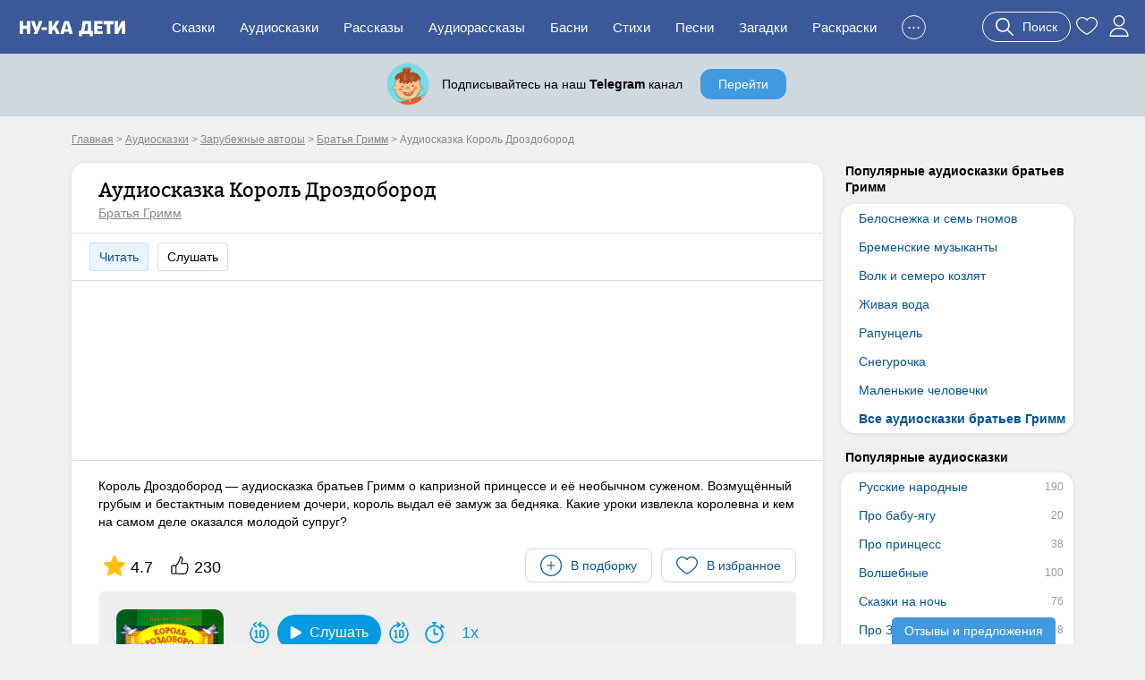

--- FILE ---
content_type: text/html; charset=UTF-8
request_url: https://nukadeti.ru/audioskazki/grimm_korol_drozdoborod
body_size: 14445
content:
<!DOCTYPE html><html lang="ru"><head><title>Аудио сказка Король Дроздобород - Братья Гримм - слушать онлайн бесплатно, скачать</title><meta charset="utf-8" /><link rel="shortcut icon" href="/content/images/icons/favicon.ico" type="image/x-icon" /><meta name="viewport" content="width=device-width, initial-scale=1" /><link rel="stylesheet" type="text/css" href="/content/css/static/884e902898390879b43ad817e9abc84b.css" /><script type="text/javascript" src="//ajax.googleapis.com/ajax/libs/jquery/2.1.3/jquery.min.js"></script><script type="text/javascript" src="/content/js/static/6df66cffad5a716bb41250795844ce47.js"></script><script type="text/javascript" src="/content/js/plugins/jquery.fancybox.min.js"></script>
<link rel="stylesheet" type="text/css" href="/content/css/static/09afac9f419d4927021808ecf36bcfb6.css" /><script type="text/javascript" src="/content/js/static/b904d57112a69b7812e24407aa789039.js"></script>                <script async src="https://yandex.ru/ads/system/header-bidding.js"></script>
                <script>
                    var adfoxBiddersMap = {
                        "myTarget": "3291317",
                        "buzzoola": "3291255",
                        "betweenDigital": "3291822",
                        "sape": "3291397",
                        "adriver": "3318080",
                      //  "hybrid": "3338972",
                        "mediasniper": "3346555"
                    };
                    if (window.innerWidth <= 760) {
                        var adUnits = [{"code":"ya-hor1","bids":[{"bidder":"myTarget","params":{"placementId":"1793334"}},{"bidder":"buzzoola","params":{"placementId":"1289452"}},{"bidder":"sape","params":{"placementId":"934370"}},{"bidder":"betweenDigital","params":{"placementId":"4833316"}},{"bidder":"adriver","params":{"placementId":"186:nukadetiru_300x250_m_up"}},{"bidder":"mediasniper","params":{"placementId":"31418"}}],"sizes":[[300,250],[300,300],[300,320],[250,250]]}];
                    } else {
                        var adUnits = [{"code":"ya-hor1","bids":[{"bidder":"myTarget","params":{"placementId":"1793332"}},{"bidder":"buzzoola","params":{"placementId":"1289451"}},{"bidder":"sape","params":{"placementId":"934369"}},{"bidder":"betweenDigital","params":{"placementId":"4834009"}},{"bidder":"adriver","params":{"placementId":"186:nukadetiru_728x90_d_up"}},{"bidder":"mediasniper","params":{"placementId":"31417"}}],"sizes":[[820,180],[800,180],[800,100],[728,90],[640,180],[640,100],[600,150],[468,60]]},{"code":"adfx1","bids":[{"bidder":"myTarget","params":{"placementId":"1833614"}},{"bidder":"buzzoola","params":{"placementId":"1289237"}},{"bidder":"sape","params":{"placementId":"933998"}},{"bidder":"betweenDigital","params":{"placementId":"4834010"}},{"bidder":"adriver","params":{"placementId":"186:nukadetiru_300x600_right"}},{"bidder":"mediasniper","params":{"placementId":"31423"}}],"sizes":[[300,600],[300,300],[260,600],[260,300],[240,600],[240,400]]}];
                    }

                    for(var i in adUnits) {
                        if(adUnits[i].rules) {
                            for(j in adUnits[i].rules) {
                                for(k in adUnits[i].sizes) {
                                    if(adUnits[i].sizes[k][0] == adUnits[i].rules[j].width) {
                                        if(!(window.innerWidth > adUnits[i].rules[j].separateWidth)) {
                                            adUnits[i].sizes[k][0] = Math.floor(eval(adUnits[i].rules[j].rule))
                                        }
                                    }
                                }
                            }
                        }
                        for(var l in adUnits[i].bids) {
                            if(adUnits[i].bids[l].bidder == 'adriver') {
                                adUnits[i].bids[l].params.additional = {ext : {query: "cid=" + localStorage.getItem('adrcid')}};
                            }
                            else if(adUnits[i].bids[l].bidder == 'buzzoola') {
                                adUnits[i].bids[l].params.additional = {
                                    fpuids: (function () {
                                        try {
                                            return window.Buzzoola.User.getAllData();
                                        } catch (ex) {
                                            return {};
                                        }
                                    })()
                                }
                            }
                        }
                    }

                    var userTimeout = 1000;
                    window.YaHeaderBiddingSettings = {
                        biddersMap: adfoxBiddersMap,
                        adUnits: adUnits,
                        timeout: userTimeout,
                    };
                </script>
                <script src="https://content.adriver.ru/AdRiverFPS.js"></script>
                <script src="https://tube.buzzoola.com/js/lib/buzzoola_ext.js"></script>
                                    <script>
                        window.Ya || (window.Ya = {});
                        window.yaContextCb = window.yaContextCb || [];
                        window.Ya.adfoxCode || (window.Ya.adfoxCode = {});
                        window.Ya.adfoxCode.hbCallbacks || (window.Ya.adfoxCode.hbCallbacks = []);
                    </script>
                                    <script src="https://yandex.ru/ads/system/context.js" async></script>
                </head><body class="one-tale audio"><div class="all"><div id="header"><div class="menu-wrap"><div class="menu-back"><div class="menu-inner container-full"><div class="logo-wrap"><noindex><div class="m-menu"><div class="menu-handler"><i></i></div></div></noindex><a href="/" class="logo"><img src="/content/images/logo-m.svg"></a></div><ul class="menu"><li><a href="/skazki">Сказки</a></li><li><a href="/audioskazki">Аудиосказки</a></li><li><a href="/rasskazy">Рассказы</a></li><li><a href="/audioskazki/rasskazy">Аудиорассказы</a></li><li class="last-8"><a href="/basni">Басни</a></li><li class="last-7"><a href="/stihi">Стихи</a></li><li class="last-6"><a href="/pesni">Песни</a></li><li class="last-5"><a href="/zagadki">Загадки</a></li><li class="last-4"><a href="/raskraski">Раскраски</a></li><li class="last-3"><a href="/blog">Блог</a></li><li class="last-2"><a href="/multiki">Мультики</a></li><li class="add-sr last-1"><a href="#"><span>+</span>Добавить</a></li><li class="hide-btn"><a href="#">...</a></li></ul><div class="u-acts"><a href="#" class="search-a search-act"><svg width="20" height="20"><use xlink:href="#search"></use></svg><span>Поиск</span></a><a href="/collection"><svg width="24" height="24"><use xlink:href="#to_like"></use></svg></a><a href="/auth" class="elem prof auth-btn"><svg width="24" height="24"><use xlink:href="#user"></use></svg></a></div></div></div></div></div><div id="crumbs" itemscope itemtype="http://schema.org/BreadcrumbList" class="container"><noindex><span itemscope itemprop="itemListElement" itemtype="http://schema.org/ListItem"><a itemprop="item" rel="nofollow" class="crumb" href="/"><span itemprop="name">Главная</span><meta itemprop="position" content="1"></a></span></noindex> > <span itemscope itemprop="itemListElement" itemtype="http://schema.org/ListItem"><a itemprop="item" class="crumb" href="/audioskazki"><span itemprop="name">Аудиосказки</span><meta itemprop="position" content="2"></a></span> > <span itemscope itemprop="itemListElement" itemtype="http://schema.org/ListItem"><a itemprop="item" class="crumb" href="/audioskazki/zarubezhnye-avtory"><span itemprop="name">Зарубежные авторы</span><meta itemprop="position" content="3"></a></span> > <span itemscope itemprop="itemListElement" itemtype="http://schema.org/ListItem"><a itemprop="item" class="crumb" href="/audioskazki/bratya-grimm"><span itemprop="name">Братья Гримм</span><meta itemprop="position" content="4"></a></span> > <noindex><span class="crumb">Аудиосказка Король Дроздобород</span></noindex></div><div class="two-cols container"><div class="l-col m-cont"><div class="big std st-bl tale-box"><div class="hdr with-a"><h1>Аудиосказка Король Дроздобород</h1><a href="/audioskazki/bratya-grimm" class="aut">Братья Гримм</a></div><div class="tale-submenu std-submenu"><a href="/skazki/grimm_korol_drozdoborod" class="lsp">Читать</a><span class="lsp">Слушать</span></div><div class="cnt adv-hor"><div class="ad-block ya horiz"><div id="ya-hor1" class="ya-hor1"></div><script>
 function create(t, o, e) {
     window.yaContextCb.push(()=>{
         Ya.adfoxCode.createAdaptive({
                ownerId: 1489631,
                containerId: 'ya-hor1',
                params: t
            }, o, e);
        });
     }
     function createM() {
         create({
                pp: 'g',
                ps: 'grpf',
                p2: 'jklv'
            }, ['tablet', 'phone'], {
                tabletWidth: 760,
            phoneWidth: 480,
            isAutoReloads: true
        });
     }
     function createD() {
          create({
                pp: 'g',
                ps: 'grpf',
                p2: 'jklb'
            }, ['desktop'], {
                tabletWidth: 760,
            isAutoReloads: true
        });
     }
     if (window.innerWidth <= 760) {
         createM();
        // createD();
     }
     else {
         createD();
        // createM();
     }
</script></div></div><div class="cnt main"><div class="tale-desc">Король Дроздобород — аудиосказка братьев Гримм о капризной принцессе и её необычном суженом. Возмущённый грубым и бестактным поведением дочери, король выдал её замуж за бедняка. Какие уроки извлекла королевна и кем на самом деле оказался молодой супруг?</div><noindex><div class="top-acts"><div class="rat itm"><svg width="24" height="24"><use xlink:href="#r_star"></use></svg><span>4.7</span></div><div class="thumbs itm"><svg width="20" height="20"><use xlink:href="#thumb-up"></use></svg><span>230</span></div><div class="btns-wr"><div class="l-wr"><a href="#" class="to-list sim-btn" data-eid="1218" data-us="0"><svg width="24" height="24"><use xlink:href="#add-in-list"></use></svg><span>В подборку</span></a></div><div class="f-wr"><a href="#" class="to-like like sim-btn" data-eid="1218" data-type="atale" data-page="simple"><svg width="24" height="24"><use xlink:href="#to_like"></use></svg><span>В избранное</span></a></div></div></div></noindex><div class="player-wrap"><div id="jquery_jplayer_1" class="jp-jplayer" data-files='[{"mp3":"korol_drozdoborod.mp3","title":"Король Дроздобород (вариант 1)","duration":"14:43","h":"c803be50b749fdf68832b6bc92a437ef","i":"139","ei":"1218","t":1,"cmd":"","cmd_inf":"","cmd_time":"","cmd_type":"","ip":false},{"mp3":"grimm_korol_drozdoborod-1.mp3","title":"Король Дроздобород (вариант 2)","duration":"17:12","h":"ff2a84550ae84875618bbc21e289c063","i":"5439","ei":"1218","t":1,"cmd":"","cmd_inf":"","cmd_time":"","cmd_type":"","ip":false}]' data-vers='{"138":{"name":"Вариант 1","ID_reader":null,"ID_version":"138","arrIds":["139"]},"139":{"name":"Вариант 2","ID_reader":null,"ID_version":"139","arrIds":["5439"]}}' data-plurl="/playlist" data-etid="1" data-eid="1"></div><div id="jp_container_1" class="jp-audio nd img-prev" role="application" aria-label="media player"><div class="jp-type-single"><div class="plr-img"><img src="/content/images/static/tale400x400/1218_249.jpg" alt="Король Дроздобород"></div><div class="jp-gui jp-interface"><div class="jp-controls-holder"><div class="jp-controls"><div class="play-btns-wrap"><button class="jp-prev-step"><svg width="24" height="24"><use xlink:href="#rewind-prev"></use></svg></button><button class="jp-play" role="button"><svg width="14" height="14"><use xlink:href="#pl_play"></use></svg><span>Слушать</span></button><button class="jp-pause" role="button" style="display: none;"><svg width="14" height="14"><use xlink:href="#pl_pause"></use></svg><span>Слушать</span></button><button class="jp-next-step"><svg width="24" height="24"><use xlink:href="#rewind-next"></use></svg></button><button class="jp-timer"><svg width="24" height="24"><use xlink:href="#timer"></use></svg><span class="value"></span></button><div class="jp-rate"><span class="value">1x</span></div></div><div class="jp-volume-controls"><button class="jp-mute" role="button"></button><div class="jp-volume-bar"><div class="jp-volume-bar-value"></div></div><button class="jp-volume-max" role="button"></button></div></div><div class="jp-progress"><div class="jp-seek-bar"><div class="jp-play-bar"></div></div></div></div><div class="jp-current-time" role="timer" aria-label="time">&nbsp;</div><div class="jp-duration" role="timer" aria-label="duration">&nbsp;</div><div class="jp-toggles"><button class="jp-repeat" role="button">repeat</button></div></div><div class="clear"></div></div><div class="jp-playlist"><ul><li></li></ul></div><div class="jp-no-solution"></div></div></div><div class="clear"></div><div class="tale-images"><a class="t-img" href="/content/images/essence/tale/1218/4415.jpg" data-fancybox="images" target="_blank"><img src="/content/images/static/tale_img_h120x120/1218_4415.jpg"></a><a class="t-img" href="/content/images/essence/tale/1218/4416.jpg" data-fancybox="images" target="_blank"><img src="/content/images/static/tale_img_h120x120/1218_4416.jpg"></a><a class="t-img" href="/content/images/essence/tale/1218/4417.jpg" data-fancybox="images" target="_blank"><img src="/content/images/static/tale_img_h120x120/1218_4417.jpg"></a><a class="t-img" href="/content/images/essence/tale/1218/4418.jpg" data-fancybox="images" target="_blank"><img data-src="/content/images/static/tale_img_h120x120/1218_4418.jpg" class="lazy"></a><a class="t-img" href="/content/images/essence/tale/1218/4419.jpg" data-fancybox="images" target="_blank"><img data-src="/content/images/static/tale_img_h120x120/1218_4419.jpg" class="lazy"></a><a class="t-img" href="/content/images/essence/tale/1218/4420.jpg" data-fancybox="images" target="_blank"><img data-src="/content/images/static/tale_img_h120x120/1218_4420.jpg" class="lazy"></a><a class="t-img" href="/content/images/essence/tale/1218/4421.jpg" data-fancybox="images" target="_blank"><img data-src="/content/images/static/tale_img_h120x120/1218_4421.jpg" class="lazy"></a><a class="t-img" href="/content/images/essence/tale/1218/4422.jpg" data-fancybox="images" target="_blank"><img data-src="/content/images/static/tale_img_h120x120/1218_4422.jpg" class="lazy"></a><a class="t-img" href="/content/images/essence/tale/1218/4423.jpg" data-fancybox="images" target="_blank"><img data-src="/content/images/static/tale_img_h120x120/1218_4423.jpg" class="lazy"></a><div class="clear"></div></div><noindex><div class="socials"><span class="share-word">Поделиться:</span><script type="text/javascript" src="//yastatic.net/es5-shims/0.0.2/es5-shims.min.js" charset="utf-8"></script>
					<script type="text/javascript" src="//yastatic.net/share2/share.js" charset="utf-8"></script>
					<div class="ya-share2" data-services="vkontakte,facebook,odnoklassniki,moimir,gplus,twitter"></div></div></noindex></div><div class="essence-acts"><div class="thumbs" data-eid="1218" data-etype="atale"><a href="#" class="thumb-up"><span class="elm elm-thumb-up"></span><span class="thumb-cnt">230</span></a><a href="#" class="thumb-down"><span class="elm elm-thumb-down"></span><span class="thumb-cnt">31</span></a></div><div class="r-acts"><a href="#" class="to-like like sim-btn" data-eid="1218" data-type="atale" data-page="simple"><svg width="24" height="24"><use xlink:href="#to_like"></use></svg><span>В избранное</span></a></div><div class="clear"></div></div></div><div class="st-bl essence-rating"><div class="main-box"><div class="helper">Оцените, пожалуйста, это произведение. Помогите другим читателям найти лучшие сказки.</div><div class="stars-wrap"><div class="stars-patt"></div><div class="stars-val"></div><div class="tra"><span></span><span></span><span></span><span></span><span></span></div></div><div class="actions"><span class="s-btn s-btn-green save" data-id="1218" data-type="atale">Сохранить</span><span class="s-btn s-btn-gray cancel">Отмена</span></div></div></div><div class="ess-cats"><h3>Категории сказки:</h3><a href="/audioskazki/bratya-grimm" class="b-link">Братья Гримм</a><a href="/audioskazki/volshebnye" class="b-link">Волшебные</a><a href="/audioskazki/dlya-detej-7-let" class="b-link">Для детей 7 лет</a><a href="/audioskazki/dlya-detej-8-let" class="b-link">Для детей 8 лет</a><a href="/audioskazki/pro-princess" class="b-link">Про принцесс</a></div><div class="essence-rating-card"><div class="rating-card st-bl"><h3>Рейтинг сказки</h3><div class="box"><div class="score">4.71</div><div class="stars-wrap"><div class="stars-patt"></div><div class="stars-val" style="width:94.2%;"></div><div class="p-count">Оценок: 158</div></div></div><div class="box bars"><div class="b-score v5"><span class="b-label">5</span><span class="b-container"><span class="b-value">138</span><div class="bar" style="width:100%;"></div></span></div><div class="b-score v4"><span class="b-label">4</span><span class="b-container"><span class="b-value">8</span><div class="bar" style="width:6%;"></div></span></div><div class="b-score v3"><span class="b-label">3</span><span class="b-container"><span class="b-value">4</span><div class="bar" style="width:3%;"></div></span></div><div class="b-score v2"><span class="b-label">2</span><span class="b-container"><span class="b-value">2</span><div class="bar" style="width:1%;"></div></span></div><div class="b-score v1"><span class="b-label">1</span><span class="b-container"><span class="b-value">6</span><div class="bar" style="width:4%;"></div></span></div></div><div class="clear"></div></div></div><div class="similar-tales similar-items"><div class="b-title">Похожие аудиосказки</div><a href="/audioskazki/grimm_babushka_metelica" class="item st-bl"><img data-src="/content/images/static/tale200x200/1217_295.jpg" width="200" height="200" class="lazy"><span>Бабушка Метелица</span><span class="tcat">Братья Гримм</span><span class="tdur">9:19</span></a><a href="/audioskazki/svadba-gospozhi-lisicy" class="item st-bl"><img data-src="/content/images/static/tale200x200/1216_13560.jpg" width="200" height="200" class="lazy"><span>Свадьба госпожи лисицы</span><span class="tcat">Братья Гримм</span><span class="tdur">5:34</span></a><a href="/audioskazki/grimm-lis-i-gusi" class="item st-bl"><img data-src="/content/images/static/tale200x200/1213_6870.jpg" width="200" height="200" class="lazy"><span>Лис и гуси</span><span class="tcat">Братья Гримм</span><span class="tdur">2:26</span></a><a href="/audioskazki/grimm-zheleznyj-gans" class="item st-bl"><img data-src="/content/images/static/tale200x200/1209_633.jpg" width="200" height="200" class="lazy"><span>Железный Ганс</span><span class="tcat">Братья Гримм</span><span class="tdur">5:01</span></a><div class="clear"></div><div class="show-more-wrap"><a href="#" class="blue-bt show-more-similar" data-t="85" data-type="atale" data-p="1" data-id="1218" data-ids="1217,1216,1213,1209">Еще аудиосказки</a></div><div class="all-category-link"><a href="/audioskazki/bratya-grimm" class="gray-bt r-arrow">Все аудиосказки братьев Гримм</a></div></div><div class="comments st-bl" data-id="1218" data-eid="1" data-type="audio_tale"><h3 class="title">Комментарии</h3><div class="comments-content"><div class="comments-list"><noindex><div class="nocomment">Комментариев пока нет. Будьте первыми!</div></noindex></div><a href="#" class="s-btn s-btn-green add-comment">Оставить комментарий</a></div></div></div><div class="r-col r-cont"><div class="r-menu lh"><h4>Популярные аудиосказки братьев Гримм</h4><div class="r-menu-item st-bl"><ul><li><a href="/audioskazki/bratya_grimm_belosnezhka_i_sem_gnomov">Белоснежка и семь гномов</a></li><li><a href="/audioskazki/bratya_grimm_bremenskie_muzykanty">Бременские музыканты</a></li><li><a href="/audioskazki/bratya_grimm_volk_i_semero_kozlyat">Волк и семеро козлят</a></li><li><a href="/audioskazki/bratya_grimm_zhivaya_voda">Живая вода</a></li><li><a href="/audioskazki/bratya_grimm_rapuncel">Рапунцель</a></li><li><a href="/audioskazki/grimm-snegurochka">Снегурочка</a></li><li><a href="/audioskazki/grimm-malenkie-chelovechki">Маленькие человечки</a></li><li class="bld"><a href="/audioskazki/bratya-grimm">Все аудиосказки братьев Гримм</a></li></ul></div></div><div class="r-menu am"><h4>Популярные аудиосказки</h4><div class="r-menu-item st-bl"><ul><li><a href="/audioskazki/russkie-narodnye" data-am="190">Русские народные</a></li><li><a href="/audioskazki/pro-babu-yagu" data-am="20">Про бабу-ягу</a></li><li><a href="/audioskazki/pro-princess" data-am="38">Про принцесс</a></li><li><a href="/audioskazki/volshebnye" data-am="100">Волшебные</a></li><li><a href="/audioskazki/na-noch" data-am="76">Сказки на ночь</a></li><li><a href="/audioskazki/skazki-pro-zmeya-gorynycha" data-am="8">Про Змея Горыныча</a></li><li><a href="/audioskazki/audioskazki-luntik-i-ego-druzya" data-am="3">Аудиосказки про Лунтика</a></li><li><a href="/audioskazki/pro-zhivotnykh" data-am="329">Про животных</a></li><li><a href="/audioskazki/pro-zajcev" data-am="47">Про зайцев</a></li><li><a href="/audioskazki/pro-kotov" data-am="47">Про котов</a></li><li><a href="/audioskazki/pro-lisu" data-am="57">Про лису</a></li><li><a href="/audioskazki/audioskazki-pro-bogatyrej" data-am="19">Про богатырей</a></li><li><a href="/audioskazki/russkie-byliny" data-am="17">Русские былины</a></li><li><a href="/audioskazki/korotkie" data-am="172">Короткие</a></li><li><a href="/audioskazki/dlinnye" data-am="48">Длинные</a></li><li><a href="/audioskazki/vostochnye" data-am="17">Восточные</a></li></ul></div></div><div class="r-menu am"><h4>Аудиосказки по авторам</h4><div class="r-menu-item st-bl"><ul><li><a href="/audioskazki/pushkin" data-am="11">Александр Пушкин</a></li><li><a href="/audioskazki/andersen" data-am="50">Ганс Христиан Андерсен</a></li><li class="active"><a href="/audioskazki/bratya-grimm" data-am="86">Братья Гримм</a></li><li><a href="/audioskazki/sharl-perro" data-am="12">Шарль Перро</a></li><li><a href="/audioskazki/kornej-chukovskij" data-am="30">Корней Чуковский</a></li><li><a href="/audioskazki/vladimir-suteev" data-am="31">Владимир Сутеев</a></li><li><a href="/audioskazki/samuil-marshak" data-am="48">Самуил Маршак</a></li><li><a href="/audioskazki/mamin-sibiryak" data-am="15">Мамин-Сибиряк</a></li><li><a href="/audioskazki/pavel-bazhov" data-am="29">Павел Бажов</a></li><li><a href="/audioskazki/audiorasskazy-vitaliya-bianki" data-am="53">Виталий Бианки</a></li></ul></div></div><div class="r-menu am"><h4>Аудиосказки по возрасту</h4><div class="r-menu-item st-bl"><ul><li><a href="/audioskazki/audioskazki-dlya-samykh-malenkikh" data-am="50">Для малышей</a></li><li><a href="/audioskazki/dlya-detej-3-let" data-am="57">Для детей 3 лет</a></li><li><a href="/audioskazki/dlya-detej-4-let" data-am="129">Для детей 4 лет</a></li><li><a href="/audioskazki/dlya-detej-5-let" data-am="177">Для детей 5 лет</a></li><li><a href="/audioskazki/dlya-detej-6-let" data-am="210">Для детей 6 лет</a></li><li><a href="/audioskazki/dlya-detej-7-let" data-am="181">Для детей 7 лет</a></li><li><a href="/audioskazki/dlya-detej-8-let" data-am="146">Для детей 8 лет</a></li><li><a href="/audioskazki/dlya-detej-9-let" data-am="124">Для детей 9 лет</a></li><li><a href="/audioskazki/dlya-detej-10-let" data-am="75">Для детей 10 лет</a></li></ul></div></div><div class="ad-block ya fixed yan"><div id="adfx1"></div><script>
                window.yaContextCb.push(()=>{
                    Ya.adfoxCode.create({
                      ownerId: 1489631,
                       containerId: "adfx1",
                      params: {
                        pp: 'g',
                        ps: 'grpf',
                        p2: 'jklf'
                      }
                    });
                  });
            </script></div></div><div class="clear"></div></div><div id="footer-height"></div></div><div id="footer" class="footer"><div class="container"><div class="links"><div><a href="/skazki" rel="nofollow">Сказки</a><a href="/audioskazki" rel="nofollow">Аудиосказки</a><a href="/pesni" rel="nofollow">Песни</a><a href="/zagadki" rel="nofollow">Загадки</a><a href="/raskraski" rel="nofollow">Раскраски</a><a href="/risovanie">Рисование</a><a href="/poslovicy">Пословицы</a><a href="/blog">Блог</a><a href="/multiki">Мультфильмы</a><a href="/zadaniya">Задания</a></div><div><a href="/chitatelskij-dnevnik">Читательский дневник</a><a href="/personazhy">Персонажи сказок</a><a href="/advert" rel="nofollow" class="bo">Реклама</a><a href="/prav" rel="nofollow" class="bo">Правообладателям</a><a href="/feedback" rel="nofollow" class="bo">Контакты</a><a href="/agreement" rel="nofollow" class="bo">Пользовательское соглашение</a></div></div><div class="counts"><a href="https://www.youtube.com/channel/UCbF343PhP8vb5Y7JNlGqbGQ" target="_blank" class="yt-link"><span></span></a><a href="https://t.me/nukadeti" target="_blank" class="tg-link"><span></span></a><a href="http://instagram.com/nukadeti" target="_blank" class="inst-link"><span></span></a><a href="https://vk.com/nukadeti" target="_blank" class="vk-link"><span></span></a><div class="clear"></div></div><div class="copyright clear">© 2026 Ну-ка дети</div></div></div><div class="su-btn review">Отзывы и предложения</div><svg aria-hidden="true" style="display:none;" version="1.1" xmlns="http://www.w3.org/2000/svg" xmlns:xlink="http://www.w3.org/1999/xlink"><defs><symbol id="pl_play" viewBox="0 0 163.861 163.861"><path d="M34.857 3.613C20.084-4.861 8.107 2.081 8.107 19.106v125.637c0 17.042 11.977 23.975 26.75 15.509L144.67 97.275c14.778-8.477 14.778-22.211 0-30.686L34.857 3.613z" fill="#ffffff" /></symbol><symbol id="pl_pause" viewBox="0 0 47.607 47.607"><path d="M17.991 40.976a6.631 6.631 0 0 1-13.262 0V6.631a6.631 6.631 0 0 1 13.262 0v34.345zM42.877 40.976a6.631 6.631 0 0 1-13.262 0V6.631a6.631 6.631 0 0 1 13.262 0v34.345z" fill="#ffffff" /></symbol><symbol id="pl_stop" viewBox="0 0 24 24"><path d="M6 3.25A2.75 2.75 0 0 0 3.25 6v12A2.75 2.75 0 0 0 6 20.75h12A2.75 2.75 0 0 0 20.75 18V6A2.75 2.75 0 0 0 18 3.25z" fill="#ffffff" /></symbol><symbol id="rewind-prev" viewBox="0 0 52 58"><path d="m28.283 6.106 3.017-2.587c.8056088-.72612784.8856677-1.96203267.180472-2.78602675s-1.9386364-.93577153-2.780472-.25197325l-7 6c-.4436324.37996855-.6989854.93488888-.6989854 1.519s.255353 1.13903145.6989854 1.519l7 6c.5398529.4865913 1.3011827.6420254 1.9885682.4059887.6873856-.2360366 1.1926248-.8263892 1.3196681-1.5419814.1270434-.7155922-.1441072-1.4437818-.7082363-1.9020073l-2.711-2.323c11.7323859 1.3903499 20.2718899 11.7991628 19.3428789 23.5770612s-10.9948012 20.7191725-22.8000785 20.2529307c-11.8052772-.4662418-21.13455516-10.1735116-21.1318004-21.9879919-.01849603-4.9496865 1.6502081-9.7579247 4.731-13.632.45388963-.5596288.57165908-1.3201496.30829027-1.9908486-.26336882-.6706989-.86715671-1.1478799-1.580562-1.2491376-.7134053-.1012576-1.42612908.1890635-1.86572827.7599862-3.64164256 4.5787427-5.61438283 10.2617019-5.593 16.112-.00301472 14.0634471 11.1770636 25.5801923 25.2344129 25.9942995 14.0573493.4141071 25.895982-10.4245435 26.7208276-24.4637808.8248457-14.0392373-9.6631139-26.18963951-23.6722405-27.4245187z" fill="currentColor" /><path d="m15.7 15.519c.5398529.4865913 1.3011827.6420254 1.9885682.4059887.6873856-.2360366 1.1926248-.8263892 1.3196681-1.5419814.1270434-.7155922-.1441072-1.4437818-.7082363-1.9020073l-5.227-4.481 5.227-4.481c.8056088-.72612784.8856677-1.96203267.180472-2.78602675s-1.9386364-.93577153-2.780472-.25197325l-7 6c-.4436324.37996855-.6989854.93488888-.6989854 1.519s.255353 1.13903145.6989854 1.519z" fill="currentColor" /><path d="m34 44c2.7614237 0 5-2.2385763 5-5v-13c0-2.7614237-2.2385763-5-5-5h-3c-2.7614237 0-5 2.2385763-5 5v13c0 2.7614237 2.2385763 5 5 5zm-4-5v-13c0-.5522847.4477153-1 1-1h3c.5522847 0 1 .4477153 1 1v13c0 .5522847-.4477153 1-1 1h-3c-.5522847 0-1-.4477153-1-1z" fill="currentColor" /><path d="m16.891 21.336-3 2c-.8950793.5999232-1.1539833 1.8011109-.5855116 2.7164878.5684717.9153768 1.7599419 1.2158463 2.6945116.6795122v13.268h-1c-1.1045695 0-2 .8954305-2 2s.8954305 2 2 2h6c1.1045695 0 2-.8954305 2-2s-.8954305-2-2-2h-1v-17c-.0001355-.7374384-.4060631-1.4149703-1.056234-1.7629549-.6501708-.3479847-1.4390817-.3099547-2.052766.0989549z" fill="currentColor" /></symbol><symbol id="rewind-next" viewBox="0 0 52 58"><path d="M46.407 15.888a2 2 0 0 0-3.138 2.48A21.771 21.771 0 0 1 48 32c.003 11.814-9.326 21.521-21.131 21.988-11.805.466-21.871-8.474-22.8-20.252-.93-11.777 7.608-22.187 19.34-23.578L20.7 12.481a2 2 0 0 0 2.6 3.038l7-6a2 2 0 0 0 0-3.038l-7-6a2 2 0 1 0-2.6 3.038l3.019 2.587C9.709 7.34-.779 19.49.045 33.529s12.662 24.88 26.72 24.465C40.823 57.581 52.003 46.064 52 32a25.733 25.733 0 0 0-5.593-16.112z" fill="currentColor" /><path d="M33.481 15.3a2 2 0 0 0 2.821.217l7-6a2 2 0 0 0 0-3.038l-7-6a2 2 0 1 0-2.6 3.038L38.927 8 33.7 12.481a2 2 0 0 0-.219 2.819zM15 40a2 2 0 1 0 0 4h6a2 2 0 1 0 0-4h-1V23a2 2 0 0 0-3.109-1.664l-3 2A2 2 0 0 0 16 26.732V40zM31 21a5 5 0 0 0-5 5v13a5 5 0 0 0 5 5h3a5 5 0 0 0 5-5V26a5 5 0 0 0-5-5zm4 5v13a1 1 0 0 1-1 1h-3a1 1 0 0 1-1-1V26a1 1 0 0 1 1-1h3a1 1 0 0 1 1 1z" fill="currentColor" /></symbol><symbol id="timer" viewBox="0 0 512 512"><path d="m479.451 112.98-53.74-53.74c-7.811-7.811-20.474-7.811-28.284 0s-7.811 20.474 0 28.284l12.728 12.728-26.102 26.102c-33.978-28.346-75.292-45.458-119.362-49.441v-36.913h18c11.046 0 20-8.954 20-20s-8.954-20-20-20h-76c-11.046 0-20 8.954-20 20s8.954 20 20 20h18v36.913c-109.724 9.916-198 102.055-198 217.087 0 120.482 97.501 218 218 218 120.482 0 218-97.501 218-218 0-51.511-17.756-100.286-50.354-139.362l26.102-26.102 12.728 12.728c7.81 7.81 20.473 7.811 28.284 0 7.81-7.81 7.81-20.473 0-28.284zm-234.76 359.02c-98.149 0-178-79.851-178-178s79.851-178 178-178 178 79.851 178 178-79.85 178-178 178zm103.923-178c0 11.046-8.954 20-20 20h-83.922c-11.046 0-20-8.954-20-20v-117.675c0-11.046 8.954-20 20-20s20 8.954 20 20v97.675h63.922c11.046 0 20 8.954 20 20z" fill="currentColor" /></symbol><symbol id="r_star" viewBox="0 -10 511.98685 511"><path d="m510.652344 185.902344c-3.351563-10.367188-12.546875-17.730469-23.425782-18.710938l-147.773437-13.417968-58.433594-136.769532c-4.308593-10.023437-14.121093-16.511718-25.023437-16.511718s-20.714844 6.488281-25.023438 16.535156l-58.433594 136.746094-147.796874 13.417968c-10.859376 1.003906-20.03125 8.34375-23.402344 18.710938-3.371094 10.367187-.257813 21.738281 7.957031 28.90625l111.699219 97.960937-32.9375 145.089844c-2.410156 10.667969 1.730468 21.695313 10.582031 28.09375 4.757813 3.4375 10.324219 5.1875 15.9375 5.1875 4.839844 0 9.640625-1.304687 13.949219-3.882813l127.46875-76.183593 127.421875 76.183593c9.324219 5.609376 21.078125 5.097657 29.910156-1.304687 8.855469-6.417969 12.992187-17.449219 10.582031-28.09375l-32.9375-145.089844 111.699219-97.941406c8.214844-7.1875 11.351563-18.539063 7.980469-28.925781zm0 0" fill="#currentColor" /></symbol><symbol id="comment" viewBox="0 0 512.003 512.003"><path d="m383.668 276c0 11.046-8.954 20-20 20h-19.334c-11.046 0-20-8.954-20-20s8.954-20 20-20h19.334c11.046 0 20 8.954 20 20zm-109-20h-136.667c-11.046 0-20 8.954-20 20s8.954 20 20 20h136.667c11.046 0 20-8.954 20-20s-8.954-20-20-20zm99.333-118h-236c-11.046 0-20 8.954-20 20s8.954 20 20 20h236c11.046 0 20-8.954 20-20s-8.954-20-20-20zm138-58v273.833c0 44.112-35.888 80-80 80h-207.549l-64.162 64.163c-30.038 30.037-81.622 8.523-81.622-33.809v-30.365c-43.501-.712-78.667-36.321-78.667-79.989v-273.833c0-44.112 35.888-80 80-80h352c44.113 0 80 35.888 80 80zm-40 0c0-22.056-17.944-40-40-40h-352c-22.056 0-40 17.944-40 40v273.833c0 22.056 17.944 40 40 40 21.321 0 38.667 17.346 38.667 38.667v31.687c0 6.919 8.43 10.432 13.337 5.525l64.553-64.553c7.304-7.303 17.014-11.325 27.342-11.325h208.102c22.056 0 40-17.944 40-40v-273.834z" fill="currentColor" /></symbol><symbol id="thumb-up" viewBox="0 0 478.2 478.2"><path d="M457.575,325.1c9.8-12.5,14.5-25.9,13.9-39.7c-0.6-15.2-7.4-27.1-13-34.4c6.5-16.2,9-41.7-12.7-61.5
		c-15.9-14.5-42.9-21-80.3-19.2c-26.3,1.2-48.3,6.1-49.2,6.3h-0.1c-5,0.9-10.3,2-15.7,3.2c-0.4-6.4,0.7-22.3,12.5-58.1
		c14-42.6,13.2-75.2-2.6-97c-16.6-22.9-43.1-24.7-50.9-24.7c-7.5,0-14.4,3.1-19.3,8.8c-11.1,12.9-9.8,36.7-8.4,47.7
		c-13.2,35.4-50.2,122.2-81.5,146.3c-0.6,0.4-1.1,0.9-1.6,1.4c-9.2,9.7-15.4,20.2-19.6,29.4c-5.9-3.2-12.6-5-19.8-5h-61
		c-23,0-41.6,18.7-41.6,41.6v162.5c0,23,18.7,41.6,41.6,41.6h61c8.9,0,17.2-2.8,24-7.6l23.5,2.8c3.6,0.5,67.6,8.6,133.3,7.3
		c11.9,0.9,23.1,1.4,33.5,1.4c17.9,0,33.5-1.4,46.5-4.2c30.6-6.5,51.5-19.5,62.1-38.6c8.1-14.6,8.1-29.1,6.8-38.3
		c19.9-18,23.4-37.9,22.7-51.9C461.275,337.1,459.475,330.2,457.575,325.1z M48.275,447.3c-8.1,0-14.6-6.6-14.6-14.6V270.1
		c0-8.1,6.6-14.6,14.6-14.6h61c8.1,0,14.6,6.6,14.6,14.6v162.5c0,8.1-6.6,14.6-14.6,14.6h-61V447.3z M431.975,313.4
		c-4.2,4.4-5,11.1-1.8,16.3c0,0.1,4.1,7.1,4.6,16.7c0.7,13.1-5.6,24.7-18.8,34.6c-4.7,3.6-6.6,9.8-4.6,15.4c0,0.1,4.3,13.3-2.7,25.8
		c-6.7,12-21.6,20.6-44.2,25.4c-18.1,3.9-42.7,4.6-72.9,2.2c-0.4,0-0.9,0-1.4,0c-64.3,1.4-129.3-7-130-7.1h-0.1l-10.1-1.2
		c0.6-2.8,0.9-5.8,0.9-8.8V270.1c0-4.3-0.7-8.5-1.9-12.4c1.8-6.7,6.8-21.6,18.6-34.3c44.9-35.6,88.8-155.7,90.7-160.9
		c0.8-2.1,1-4.4,0.6-6.7c-1.7-11.2-1.1-24.9,1.3-29c5.3,0.1,19.6,1.6,28.2,13.5c10.2,14.1,9.8,39.3-1.2,72.7
		c-16.8,50.9-18.2,77.7-4.9,89.5c6.6,5.9,15.4,6.2,21.8,3.9c6.1-1.4,11.9-2.6,17.4-3.5c0.4-0.1,0.9-0.2,1.3-0.3
		c30.7-6.7,85.7-10.8,104.8,6.6c16.2,14.8,4.7,34.4,3.4,36.5c-3.7,5.6-2.6,12.9,2.4,17.4c0.1,0.1,10.6,10,11.1,23.3
		C444.875,295.3,440.675,304.4,431.975,313.4z" fill="currentColor" /></symbol><symbol id="add-in-list" viewBox="0 0 189.524 189.524"><path d="m94.762 180.048c47.102 0 85.286-38.183 85.286-85.286 0-47.102-38.183-85.286-85.286-85.286-47.102 0-85.286 38.184-85.286 85.286s38.184 85.286 85.286 85.286zm0 9.476c52.335 0 94.762-42.427 94.762-94.762 0-52.336-42.427-94.762-94.762-94.762-52.336 0-94.762 42.426-94.762 94.762 0 52.335 42.426 94.762 94.762 94.762z" fill="currentColor" fill-rule="evenodd" /><path d="m132.667 94.762c0 2.616-2.122 4.738-4.738 4.738h-66.334c-2.617 0-4.738-2.122-4.738-4.738s2.121-4.738 4.738-4.738h66.333c2.617 0 4.739 2.122 4.739 4.738z" fill="currentColor" fill-rule="evenodd" /><path d="m94.762 132.667c-2.616 0-4.738-2.122-4.738-4.738v-66.334c0-2.617 2.122-4.738 4.738-4.738s4.738 2.121 4.738 4.738v66.333c0 2.617-2.122 4.739-4.738 4.739z" fill="currentColor" fill-rule="evenodd" /></symbol><symbol id="user" viewBox="0 0 512 512"><path d="M256,0c-74.439,0-135,60.561-135,135s60.561,135,135,135s135-60.561,135-135S330.439,0,256,0z M256,240
			c-57.897,0-105-47.103-105-105c0-57.897,47.103-105,105-105c57.897,0,105,47.103,105,105C361,192.897,313.897,240,256,240z" fill="currentColor" /><path d="M423.966,358.195C387.006,320.667,338.009,300,286,300h-60c-52.008,0-101.006,20.667-137.966,58.195
			C51.255,395.539,31,444.833,31,497c0,8.284,6.716,15,15,15h420c8.284,0,15-6.716,15-15
			C481,444.833,460.745,395.539,423.966,358.195z M61.66,482c7.515-85.086,78.351-152,164.34-152h60
			c85.989,0,156.825,66.914,164.34,152H61.66z" fill="currentColor" /></symbol><symbol id="search" viewBox="0 0 512.005 512.005"><path d="M505.749,475.587l-145.6-145.6c28.203-34.837,45.184-79.104,45.184-127.317c0-111.744-90.923-202.667-202.667-202.667
			S0,90.925,0,202.669s90.923,202.667,202.667,202.667c48.213,0,92.48-16.981,127.317-45.184l145.6,145.6
			c4.16,4.16,9.621,6.251,15.083,6.251s10.923-2.091,15.083-6.251C514.091,497.411,514.091,483.928,505.749,475.587z
			 M202.667,362.669c-88.235,0-160-71.765-160-160s71.765-160,160-160s160,71.765,160,160S290.901,362.669,202.667,362.669z" fill="currentColor" /></symbol><symbol id="to_like" viewBox="0 0 412.735 412.735"><path d="M295.706,35.522C295.706,35.522,295.706,35.522,295.706,35.522c-34.43-0.184-67.161,14.937-89.339,41.273c-22.039-26.516-54.861-41.68-89.339-41.273C52.395,35.522,0,87.917,0,152.55C0,263.31,193.306,371.456,201.143,375.636c3.162,2.113,7.286,2.113,10.449,0c7.837-4.18,201.143-110.759,201.143-223.086C412.735,87.917,360.339,35.522,295.706,35.522z
			 M206.367,354.738C176.065,336.975,20.898,242.412,20.898,152.55c0-53.091,43.039-96.131,96.131-96.131c32.512-0.427,62.938,15.972,80.457,43.363c3.557,4.905,10.418,5.998,15.323,2.44c0.937-0.68,1.761-1.503,2.44-2.44c29.055-44.435,88.631-56.903,133.066-27.848c27.202,17.787,43.575,48.114,43.521,80.615C391.837,243.456,236.669,337.497,206.367,354.738z" fill="currentColor" /></symbol><symbol id="in_like" viewBox="0 0 412.735 412.735"><path d="M295.706,35.522C295.706,35.522,295.706,35.522,295.706,35.522c-34.43-0.184-67.161,14.937-89.339,41.273c-22.039-26.516-54.861-41.68-89.339-41.273C52.395,35.522,0,87.917,0,152.55C0,263.31,193.306,371.456,201.143,375.636c3.162,2.113,7.286,2.113,10.449,0c7.837-4.18,201.143-110.759,201.143-223.086C412.735,87.917,360.339,35.522,295.706,35.522z" fill="#f6633f" /></symbol><symbol id="cancel" viewBox="0 0 512.015 512.015"><path d="M298.594,256.011L503.183,51.422c11.776-11.776,11.776-30.81,0-42.586c-11.776-11.776-30.81-11.776-42.586,0
			L256.008,213.425L51.418,8.836C39.642-2.94,20.608-2.94,8.832,8.836s-11.776,30.81,0,42.586l204.589,204.589L8.832,460.6
			c-11.776,11.776-11.776,30.81,0,42.586c5.873,5.873,13.583,8.824,21.293,8.824c7.71,0,15.42-2.952,21.293-8.824l204.589-204.589
			l204.589,204.589c5.873,5.873,13.583,8.824,21.293,8.824c7.71,0,15.42-2.952,21.293-8.824c11.776-11.776,11.776-30.81,0-42.586
			L298.594,256.011z" fill="currentColor" /></symbol></defs></svg>        <script>
            var usize="1";
            var ufont="1";
            var utheme="1";
            var uha="e406ab78f977931dec29642adaf0ac32";
            var isAdvEx="1";
            var sad="0";
            var aHash="0";
            var tpro="0";
            var isSP="0";
            var aches='';
                    </script>
        <div class="fl-ow"></div><div id="dsk-fl-wr-r"><div class="dsk-fl-inn"><a href="#" class="cls-flad"><div class="inn"></div></a></div></div>            <!-- Yandex.Metrika counter --> <script type="text/javascript" > (function (d, w, c) { (w[c] = w[c] || []).push(function() { try { w.yaCounter46955385 = new Ya.Metrika({ id:46955385, clickmap:true, params: {isLog: false, ptype: 'audio-tale', exp1: 'unknown', exp2: 'unknown'}, trackLinks:true, accurateTrackBounce:true, webvisor:true }); } catch(e) { } }); var n = d.getElementsByTagName("script")[0], s = d.createElement("script"), f = function () { n.parentNode.insertBefore(s, n); }; s.type = "text/javascript"; s.async = true; s.src = "https://mc.yandex.ru/metrika/watch.js"; if (w.opera == "[object Opera]") { d.addEventListener("DOMContentLoaded", f, false); } else { f(); } })(document, window, "yandex_metrika_callbacks"); </script> <noscript><div><img src="https://mc.yandex.ru/watch/46955385" style="position:absolute; left:-9999px;" alt="" /></div></noscript> <!-- /Yandex.Metrika counter -->

            <script> window.onerror = function handler(msg, file, line, col, err) {
                    if (!window.JSON || handler.count > 5) { return; }
                    var counterId = 102423577,
                        siteInfo = {}, pointer = siteInfo, stack = err && err.stack, path = [
                            // Укажите в регулярном выражении домены, с которых загружаются ваши скрипты и сайт.
                            'JS ' + (!file || /nukadeti.ru/.test(file) ? 'in' : 'ex') + 'ternal errors',
                            'message: ' + msg, stack ? 'stack: ' + stack : (file ? 'file: ' + file + ':' + line + ':' + col : 'nofile'),
                            'href: ' + location.href
                        ];
                    for (var i = 0; i < path.length - 1; i++) {
                        var item = path[i];
                        pointer[item] = {};
                        pointer = pointer[item];
                    }
                    pointer[path[i]] = 1;
                    var url = 'https://mc.yandex.ru/watch/' + counterId + '/' + '?site-info=' + encodeURIComponent(JSON.stringify(siteInfo)) + '&rn=' + Math.random();
                    if (typeof navigator.sendBeacon === 'function') {
                        navigator.sendBeacon(url, ' ');
                    }
                    else {
                        new Image().src = url;
                    }
                    if (handler.count) { handler.count++; }
                    else { handler.count = 1; } };
            </script>

            <!-- Google tag (gtag.js) -->
            <script async src="https://www.googletagmanager.com/gtag/js?id=G-HLTRZL73K2"></script>
            <script>
                window.dataLayer = window.dataLayer || [];
                function gtag(){dataLayer.push(arguments);}
                gtag('js', new Date());

                gtag('config', 'G-HLTRZL73K2');
            </script>

        </body></html>

--- FILE ---
content_type: text/css
request_url: https://nukadeti.ru/content/css/static/09afac9f419d4927021808ecf36bcfb6.css
body_size: 6313
content:
/**** /content/css/plugins/jplayer.blue.monday7.css ****/
.jp-audio *:focus,
.jp-audio-stream *:focus,
.jp-video *:focus { outline: none; }
.jp-audio button::-moz-focus-inner,
.jp-audio-stream button::-moz-focus-inner,
.jp-video button::-moz-focus-inner { border: 0; }
.jp-audio,
.jp-audio-stream,
.jp-video { font-size: 16px; font-family: Verdana, Arial, sans-serif; line-height: 1.6; color: #666; -webkit-border-radius: 6px; -moz-border-radius: 6px; border-radius: 6px; background-color: #eee; }
.jp-audio { width: 100%; }
.jp-interface { position: relative; width: 100%; }
.jp-video .jp-interface { border-top: 1px solid #009be3; }
.jp-controls-holder { clear: both; max-width: 440px; width: 100%; box-sizing: border-box; margin: 0 auto; position: relative; top: -8px; padding: 20px 20px 0 20px; }
.nd:not(.in-list) .jp-controls-holder { max-width: 100%; }
.jp-interface .jp-controls { margin: 0; padding: 0; }
.jp-audio .jp-controls { float: left;}
.jp-audio.nd:not(.in-list) .jp-controls { float: none; margin-bottom: 20px; display: flex; align-items: center; flex-wrap: wrap; }
.jp-type-single { padding-bottom: 6px; }
.nd:not(.in-list) .jp-type-single { padding-bottom: 0; }
.jp-add-item-info { display: block; float: right; padding: 6px 10px; }
.nd .jp-add-item-info { padding: 9px 10px; }
.nd .jp-add-item-info { font-size: 13px; }
.jp-controls button { display: block; float: left; text-indent: -9999px; border: none; cursor: pointer; }
.nd .jp-controls .jp-play:hover,
.nd .jp-controls .jp-pause:hover,
.nd .jp-controls .jp-stop:hover { background: #4172df; }
.jp-play,
.jp-pause { width: 40px; height: 40px; }
.jp-play,
.jp-pause,
.jp-stop { background: #009be3; color: #fff; }
.nd .jp-play,
.nd .jp-pause,
.nd .jp-stop,
.nd .jp-prev-step,
.nd .jp-next-step,
.nd .jp-controls .jp-rate,
.nd .jp-timer { width: auto; border-radius: 20px; padding: 0px 10px; text-indent: 0; display: inline-flex; align-items: center; padding: 0px 14px; }
.nd .jp-controls .jp-prev-step:hover,
.nd .jp-controls .jp-next-step:hover,
.nd .jp-controls .jp-rate:hover { background: none; color: #4172df;; }
.nd .jp-controls .jp-rate[aria-expanded=true],
.nd .jp-controls .jp-timer[aria-expanded=true] { background: #4172df; color: #fff; }
.nd .jp-controls .jp-timer[aria-expanded=true] span.value { display: none; }
.nd .jp-controls .jp-prev-step,
.nd .jp-controls .jp-next-step,
.nd .jp-controls .jp-rate,
.nd .jp-timer { background: none; color: #029be3; padding: 8px; }
.nd .jp-controls .jp-rate { cursor: pointer; padding: 8px 10px; height: 40px; box-sizing: border-box; font-size: 18px; transition: all .3s ease; }
.nd .jp-timer { position: relative; }
.nd .jp-timer .value { position: absolute; bottom: -16px; font-size: 13px; width: 50px; left: 50%; transform: translate(-50%, -50%); color: #999; }
.nd.in-list .jp-play { padding: 0px 12px; }
.nd.in-list .jp-pause { padding: 0px 13px; }
.nd .jp-play svg,
.nd .jp-pause svg { margin-right: 8px; height: 14px; width: 14px; }
.nd.in-list .jp-pause svg { margin: 0; }
.nd.in-list .jp-play svg { margin: 0 0 0 2px; }
.nd .jp-stop { height: 30px; width: 30px; border-radius: 50%; margin: 6px 0 0px 11px; padding: 0; }
.nd .jp-stop svg { width: 100%; }
.jp-stop, .jp-previous, .jp-next { width: 28px; height: 28px; margin-top: 6px; }
.jp-previous { background: url("/content/images/plugins/jplayer/jplayer.blue.monday.jpg?_=17535496750523") 0 -112px no-repeat; }
.jp-previous:focus { background: url("/content/images/plugins/jplayer/jplayer.blue.monday.jpg?_=17535496750523") -29px -112px no-repeat; }
.jp-next { background: url("/content/images/plugins/jplayer/jplayer.blue.monday.jpg?_=17535496750523") 0 -141px no-repeat; }
.jp-next:focus { background: url("/content/images/plugins/jplayer/jplayer.blue.monday.jpg?_=17535496750523") -29px -141px no-repeat; }
.jp-progress { overflow: hidden; background-color: #ddd; }
.jp-audio .jp-progress { height: 15px; }
.jp-audio .jp-type-single .jp-progress { width: 186px; margin: 12px 0 0 10px; border-radius: 8px; float: left; }
.jp-audio.nd:not(.in-list) .jp-type-single .jp-progress { float: none; width: 100%; margin: 12px 0; }
.jp-audio.nd.in-list .jp-volume-controls { margin: 12px 0 0 10px; float: left; }
.jp-audio .jp-type-playlist .jp-progress { left: 166px; width: 130px; }
.jp-seek-bar { background: url("/content/images/plugins/jplayer/jplayer.blue.monday.jpg?_=17535496750523") 0 -202px repeat-x; width: 0px; height: 100%; cursor: pointer; }
.jp-play-bar { background: url("/content/images/plugins/jplayer/jplayer.blue.monday.jpg?_=17535496750523") 0 -218px repeat-x; width: 0px; height: 100%; }
.jp-seeking-bg { background: url("/content/images/plugins/jplayer/jplayer.blue.monday.seeking.gif?_=17535496750523"); }
.jp-state-no-volume .jp-volume-controls { display: none; }
.jp-volume-controls { display: flex; align-items: center; margin-left: auto; }
.jp-volume-controls button { border: none; cursor: pointer; }
.jp-mute,
.jp-volume-max { width: 18px; height: 15px; }
.jp-volume-max { left: 92px; }
.jp-mute { background: url("/content/images/plugins/jplayer/jplayer.blue.monday.jpg?_=17535496750523") 0 -170px no-repeat; margin-right: 4px; }
.jp-mute:focus { background: url("/content/images/plugins/jplayer/jplayer.blue.monday.jpg?_=17535496750523") -19px -170px no-repeat; }
.jp-state-muted .jp-mute { background: url("/content/images/plugins/jplayer/jplayer.blue.monday.jpg?_=17535496750523") -60px -170px no-repeat; }
.jp-state-muted .jp-mute:focus { background: url("/content/images/plugins/jplayer/jplayer.blue.monday.jpg?_=17535496750523") -79px -170px no-repeat; }
.jp-volume-max { background: url("/content/images/plugins/jplayer/jplayer.blue.monday.jpg?_=17535496750523") 0 -186px no-repeat; margin-left: 10px; }
.jp-volume-max:focus { background: url("/content/images/plugins/jplayer/jplayer.blue.monday.jpg?_=17535496750523") -19px -186px no-repeat; }
.jp-volume-bar { overflow: hidden; background: url("/content/images/plugins/jplayer/jplayer.blue.monday.jpg?_=17535496750523") 0 -250px repeat-x; width: 60px; height: 5px; cursor: pointer; }
.jp-volume-bar-value { background: url("/content/images/plugins/jplayer/jplayer.blue.monday.jpg?_=17535496750523") 0 -256px repeat-x; width: 0px; height: 5px; }
.jp-audio .jp-time-holder { position: absolute; top: 50px; }
.jp-audio .jp-type-single .jp-time-holder { left: 110px; width: 186px; }
.jp-audio .jp-type-playlist .jp-time-holder { left: 166px; width: 130px; }
.jp-current-time,
.jp-duration { width: 60px; font-size: 14px; }
.jp-current-time { float: left; display: inline; cursor: default; margin-left: 10px;}
.jp-duration { float: right; display: inline; text-align: right; cursor: pointer; margin-right: 10px;}
.jp-details { font-weight: bold; text-align: center; cursor: default; }
.jp-details,
.jp-playlist { width: 100%; background-color: #ccc; border-radius: 0 0 6px 6px; overflow: hidden;}
.nd.full .jp-playlist { border-radius: 0; }
.nd .jp-playlist { background-color: #eee; }
.nd.full .jp-playlist { background-color: #fff; }
.nd.full li { display: flex; flex-direction: row; align-items: center; }
.nd.full .num { text-align: center; font-size: 12px; min-width: 28px; color: #737373; }
.jp-type-single .jp-details,
.jp-type-playlist .jp-details { border-top: none; }
.jp-details .jp-title { margin: 0; padding: 5px 20px; font-size: .72em; font-weight: bold; }
.jp-playlist ul { list-style-type: none; margin: 0; padding: 0; font-size: .72em; }
.jp-playlist li { padding: 0; border-bottom: 1px solid #eee; }
.nd .jp-playlist li { border-bottom: 1px solid #ccc; font-size: 13px; }
.nd.full { background: #fff; }
.nd.full .jp-type-single { background: #eee; border-radius: 6px; padding-bottom: 8px; margin-bottom: 8px; }
.nd.full .eq { position: absolute; width: 12px; height: 12px; top: 27px; left: 7px; border-radius: 6px; background-color: #029be3; display: none; }
.nd.full.jp-state-playing .jp-playlist-current .eq { display: block; z-index: 1; -webkit-animation: dot_out .6s ease-in-out infinite both; animation: dot_out .6s ease-in-out infinite both; }
.nd.full.jp-state-playing .jp-playlist-current .num { opacity: 0; }
.nd.full .go-link { display: block; width: 28px; padding: 10px; }
.nd.full .jp-playlist li { border-bottom: 1px solid #ccc; font-size: 13px; min-height: 67px; box-sizing: border-box; position: relative; cursor: pointer; }
.nd.full .jp-playlist li:hover:after,
.nd.full .jp-playlist li.jp-playlist-current:after { content: " "; position: absolute; top: -0; left: 0; right: 0; bottom: 0; border: 2px solid #029be3; box-sizing: border-box; cursor: pointer; pointer-events: none; }
.nd.full .jp-playlist li .names { width: 100%; }
.nd.full .jp-playlist li .add-name { font-size: 12px; }
.nd.full .jp-playlist li .names a { text-decoration: none; }
.nd.full .jp-playlist .dur { margin-right: 4px; }
.nd .jp-playlist ul li:last-child { border-bottom: none; }
.jp-playlist li.jp-playlist-current { background: #888; color: #fff; }
.nd.full li.jp-playlist-current { background: #fff; color: #666; }
.jp-playlist li.jp-playlist-current a { color: #fff; }
.nd.full li.jp-playlist-current a { color: #045398; }
.jp-playlist-item { display: block; padding: 6px 10px; text-decoration: none; }
.nd .jp-playlist-item { padding: 10px 14px; }
.nd.full .jp-playlist-item { padding: 8px 0; }
.nd.full .jp-playlist-item img { width: 50px; min-width: 50px; border-radius: 10px; margin-right: 10px; }
div.jp-type-playlist div.jp-playlist li:last-child { padding: 5px 0 5px 20px; border-bottom: none; }
div.jp-type-playlist div.jp-playlist li.jp-playlist-current { list-style-type: square; list-style-position: inside; padding-left: 7px; }
div.jp-type-playlist div.jp-playlist a { color: #333; text-decoration: none; }
div.jp-type-playlist div.jp-playlist a:hover { color: #0d88c1; }
div.jp-type-playlist div.jp-playlist a.jp-playlist-current { color: #0d88c1; }
div.jp-type-playlist div.jp-playlist a.jp-playlist-item-remove { float: right; display: inline; text-align: right; margin-right: 10px; font-weight: bold; color: #666; }
div.jp-type-playlist div.jp-playlist a.jp-playlist-item-remove:hover { color: #0d88c1; }
div.jp-type-playlist div.jp-playlist span.jp-free-media { float: right; display: inline; text-align: right; margin-right: 10px; }
div.jp-type-playlist div.jp-playlist span.jp-free-media a { color: #666; }
div.jp-type-playlist div.jp-playlist span.jp-free-media a:hover { color: #0d88c1; }
span.jp-artist { font-size: .8em; color: #666; }
.jp-jplayer audio,
.jp-jplayer { width: 0px; height: 0px; }
.jp-jplayer { background-color: #000000; }
.jp-toggles { padding: 0; margin: 0 auto; overflow: hidden; }
.jp-audio .jp-type-single .jp-toggles { width: 25px; }
.jp-audio .jp-type-playlist .jp-toggles { width: 55px; margin: 0; position: absolute; left: 325px; top: 50px; }
.jp-toggles button { display: block; float: left; width: 25px; height: 18px; text-indent: -9999px; line-height: 100%; border: none; cursor: pointer; }
.play-btns-wrap { float: left; display: flex; align-items: center; gap: 3px; }
.jp-full-screen { background: url("/content/images/plugins/jplayer/jplayer.blue.monday.jpg?_=17535496750523") 0 -310px no-repeat; margin-left: 20px; }
.jp-full-screen:focus { background: url("/content/images/plugins/jplayer/jplayer.blue.monday.jpg?_=17535496750523") -30px -310px no-repeat; }
.jp-state-full-screen .jp-full-screen { background: url("/content/images/plugins/jplayer/jplayer.blue.monday.jpg?_=17535496750523") -60px -310px no-repeat; }
.jp-state-full-screen .jp-full-screen:focus { background: url("/content/images/plugins/jplayer/jplayer.blue.monday.jpg?_=17535496750523") -90px -310px no-repeat; }
.jp-repeat { background: url("/content/images/plugins/jplayer/jplayer.blue.monday.jpg?_=17535496750523") 0 -290px no-repeat; }
.jp-repeat:focus { background: url("/content/images/plugins/jplayer/jplayer.blue.monday.jpg?_=17535496750523") -30px -290px no-repeat; }
.jp-state-looped .jp-repeat { background: url("/content/images/plugins/jplayer/jplayer.blue.monday.jpg?_=17535496750523") -60px -290px no-repeat; }
.jp-state-looped .jp-repeat:focus { background: url("/content/images/plugins/jplayer/jplayer.blue.monday.jpg?_=17535496750523") -90px -290px no-repeat; }
.jp-shuffle { background: url("/content/images/plugins/jplayer/jplayer.blue.monday.jpg?_=17535496750523") 0 -270px no-repeat; margin-left: 5px; }
.jp-shuffle:focus { background: url("/content/images/plugins/jplayer/jplayer.blue.monday.jpg?_=17535496750523") -30px -270px no-repeat; }
.jp-state-shuffled .jp-shuffle { background: url("/content/images/plugins/jplayer/jplayer.blue.monday.jpg?_=17535496750523") -60px -270px no-repeat; }
.jp-state-shuffled .jp-shuffle:focus { background: url("/content/images/plugins/jplayer/jplayer.blue.monday.jpg?_=17535496750523") -90px -270px no-repeat; }
.jp-no-solution { padding: 5px; font-size: .8em; background-color: #eee; border: 2px solid #009be3; color: #000; display: none; }
.jp-no-solution a { color: #000; }
.jp-no-solution span { font-size: 1em; display: block; text-align: center; font-weight: bold; }
.jp-track-download,
.jp-track-playlist,
.jp-pl-exist,
.del-from-pl { display: inline-block; margin-left: 10px; -webkit-border-radius: 3px; -moz-border-radius: 3px; border-radius: 3px; border: solid 1px; text-decoration: none; padding: 0 4px; }
.jp-track-download:hover,
.jp-track-playlist:hover,
.jp-pl-exist:hover,
.del-from-pl:hover { background: #eee; }
.nd .jp-track-download:hover,
.nd .jp-track-playlist:hover,
.nd .jp-pl-exist:hover,
.nd .del-from-pl:hover { background: #fff; }
.jp-playlist li.jp-playlist-current .jp-track-download:hover,
.jp-playlist li.jp-playlist-current .jp-track-playlist:hover,
.jp-playlist li.jp-playlist-current .jp-pl-exist:hover,
.jp-playlist li.jp-playlist-current .del-from-pl:hover { color: #666; }
.jp-pl-exist { background: #eee; color: #444 !important; padding: 0 4px; border-radius: 2px; }
.nd .jp-pl-exist { background: #ccc; }
.pl-group-name { text-align: center; padding: 10px 0; font-size: 14px; background: #ddd; cursor: pointer; -webkit-user-select: none; -moz-user-select: none; -ms-user-select: none; user-select: none; color: #222; font-weight: bold; }
.pl-group-name.pl-stat { background: #fff; }
.pl-group-name span { color: #777; margin-left: 10px; font-weight: normal; }
.pl-group ul.closed { display: none; }
@media screen and (max-width: 940px) { .jp-audio .jp-controls { float: none; }
.jp-audio .jp-type-single .jp-progress { width: 100%; margin-left: 0; }
.jp-audio.nd.in-list .jp-volume-controls { position: absolute; top: 32px; right: 30px; width: 104px; margin-top: 0; }
}
@media screen and (max-width: 840px) { .nd.full .num { text-align: left; min-width: 22px; padding-left: 2px; box-sizing: border-box; }
}
@media screen and (max-width: 440px) { .jp-controls:after { content:''; width:100%; order:0; }
.nd .jp-controls .jp-prev-step { padding-left: 0; }
.jp-volume-controls { order: 1; margin: 20px auto 0; }
.play-btns-wrap { margin: 0 auto; }
}
@media screen and (max-width: 360px) { .jp-controls-holder { padding: 20px 12px 0 12px; }
.nd .jp-play,
.nd .jp-pause { padding: 0px 20px; }
.jp-play span,
.jp-pause span { display: none; }
.nd .jp-play svg,
.nd .jp-pause svg { margin-right: 0; }
}
@-webkit-keyframes dot_out { 0%,to { -webkit-transform: scale(.66); transform: scale(.66) }
50% { -webkit-transform: scale(1); transform: scale(1) }
}
@keyframes dot_out { 0%,to { -webkit-transform: scale(.66); transform: scale(.66) }
50% { -webkit-transform: scale(1); transform: scale(1) }
}


/**** /content/css/plugins/jquery.fancybox.min.css ****/
body.compensate-for-scrollbar{overflow:hidden}.fancybox-active{height:auto}.fancybox-is-hidden{left:-9999px;margin:0;position:absolute!important;top:-9999px;visibility:hidden}.fancybox-container{-webkit-backface-visibility:hidden;height:100%;left:0;outline:none;position:fixed;-webkit-tap-highlight-color:transparent;top:0;-ms-touch-action:manipulation;touch-action:manipulation;-webkit-transform:translateZ(0);transform:translateZ(0);width:100%;z-index:99992}.fancybox-container *{box-sizing:border-box}.fancybox-bg,.fancybox-inner,.fancybox-outer,.fancybox-stage{bottom:0;left:0;position:absolute;right:0;top:0}.fancybox-outer{-webkit-overflow-scrolling:touch;overflow-y:auto}.fancybox-bg{background:#1e1e1e;opacity:0;transition-duration:inherit;transition-property:opacity;transition-timing-function:cubic-bezier(.47,0,.74,.71)}.fancybox-is-open .fancybox-bg{opacity:.9;transition-timing-function:cubic-bezier(.22,.61,.36,1)}.fancybox-caption,.fancybox-infobar,.fancybox-navigation .fancybox-button,.fancybox-toolbar{direction:ltr;opacity:0;position:absolute;transition:opacity .25s ease,visibility 0s ease .25s;visibility:hidden;z-index:99997}.fancybox-show-caption .fancybox-caption,.fancybox-show-infobar .fancybox-infobar,.fancybox-show-nav .fancybox-navigation .fancybox-button,.fancybox-show-toolbar .fancybox-toolbar{opacity:1;transition:opacity .25s ease 0s,visibility 0s ease 0s;visibility:visible}.fancybox-infobar{color:#ccc;font-size:13px;-webkit-font-smoothing:subpixel-antialiased;height:44px;left:0;line-height:44px;min-width:44px;mix-blend-mode:difference;padding:0 10px;pointer-events:none;top:0;-webkit-touch-callout:none;-webkit-user-select:none;-moz-user-select:none;-ms-user-select:none;user-select:none}.fancybox-toolbar{right:0;top:0}.fancybox-stage{direction:ltr;overflow:visible;-webkit-transform:translateZ(0);transform:translateZ(0);z-index:99994}.fancybox-is-open .fancybox-stage{overflow:hidden}.fancybox-slide{-webkit-backface-visibility:hidden;display:none;height:100%;left:0;outline:none;overflow:auto;-webkit-overflow-scrolling:touch;padding:44px;position:absolute;text-align:center;top:0;transition-property:opacity,-webkit-transform;transition-property:transform,opacity;transition-property:transform,opacity,-webkit-transform;white-space:normal;width:100%;z-index:99994}.fancybox-slide:before{content:"";display:inline-block;font-size:0;height:100%;vertical-align:middle;width:0}.fancybox-is-sliding .fancybox-slide,.fancybox-slide--current,.fancybox-slide--next,.fancybox-slide--previous{display:block}.fancybox-slide--image{overflow:hidden;padding:44px 0}.fancybox-slide--image:before{display:none}.fancybox-slide--html{padding:6px}.fancybox-content{background:#fff;display:inline-block;margin:0;max-width:100%;overflow:auto;-webkit-overflow-scrolling:touch;padding:44px;position:relative;text-align:left;vertical-align:middle}.fancybox-slide--image .fancybox-content{-webkit-animation-timing-function:cubic-bezier(.5,0,.14,1);animation-timing-function:cubic-bezier(.5,0,.14,1);-webkit-backface-visibility:hidden;background:transparent;background-repeat:no-repeat;background-size:100% 100%;left:0;max-width:none;overflow:visible;padding:0;position:absolute;top:0;-webkit-transform-origin:top left;transform-origin:top left;transition-property:opacity,-webkit-transform;transition-property:transform,opacity;transition-property:transform,opacity,-webkit-transform;-webkit-user-select:none;-moz-user-select:none;-ms-user-select:none;user-select:none;z-index:99995}.fancybox-can-zoomOut .fancybox-content{cursor:zoom-out}.fancybox-can-zoomIn .fancybox-content{cursor:zoom-in}.fancybox-can-pan .fancybox-content,.fancybox-can-swipe .fancybox-content{cursor:-webkit-grab;cursor:grab}.fancybox-is-grabbing .fancybox-content{cursor:-webkit-grabbing;cursor:grabbing}.fancybox-container [data-selectable=true]{cursor:text}.fancybox-image,.fancybox-spaceball{background:transparent;border:0;height:100%;left:0;margin:0;max-height:none;max-width:none;padding:0;position:absolute;top:0;-webkit-user-select:none;-moz-user-select:none;-ms-user-select:none;user-select:none;width:100%}.fancybox-spaceball{z-index:1}.fancybox-slide--iframe .fancybox-content,.fancybox-slide--map .fancybox-content,.fancybox-slide--pdf .fancybox-content,.fancybox-slide--video .fancybox-content{height:100%;overflow:visible;padding:0;width:100%}.fancybox-slide--video .fancybox-content{background:#000}.fancybox-slide--map .fancybox-content{background:#e5e3df}.fancybox-slide--iframe .fancybox-content{background:#fff}.fancybox-iframe,.fancybox-video{background:transparent;border:0;display:block;height:100%;margin:0;overflow:hidden;padding:0;width:100%}.fancybox-iframe{left:0;position:absolute;top:0}.fancybox-error{background:#fff;cursor:default;max-width:400px;padding:40px;width:100%}.fancybox-error p{color:#444;font-size:16px;line-height:20px;margin:0;padding:0}.fancybox-button{background:rgba(30,30,30,.6);border:0;border-radius:0;box-shadow:none;cursor:pointer;display:inline-block;height:44px;margin:0;padding:10px;position:relative;transition:color .2s;vertical-align:top;visibility:inherit;width:44px}.fancybox-button,.fancybox-button:link,.fancybox-button:visited{color:#ccc}.fancybox-button:hover{color:#fff}.fancybox-button:focus{outline:none}.fancybox-button.fancybox-focus{outline:1px dotted}.fancybox-button[disabled],.fancybox-button[disabled]:hover{color:#888;cursor:default;outline:none}.fancybox-button div{height:100%}.fancybox-button svg{display:block;height:100%;overflow:visible;position:relative;width:100%}.fancybox-button svg path{fill:currentColor;stroke-width:0}.fancybox-button--fsenter svg:nth-child(2),.fancybox-button--fsexit svg:nth-child(1),.fancybox-button--pause svg:nth-child(1),.fancybox-button--play svg:nth-child(2){display:none}.fancybox-progress{background:#ff5268;height:2px;left:0;position:absolute;right:0;top:0;-webkit-transform:scaleX(0);transform:scaleX(0);-webkit-transform-origin:0;transform-origin:0;transition-property:-webkit-transform;transition-property:transform;transition-property:transform,-webkit-transform;transition-timing-function:linear;z-index:99998}.fancybox-close-small{background:transparent;border:0;border-radius:0;color:#ccc;cursor:pointer;opacity:.8;padding:8px;position:absolute;right:-12px;top:-44px;z-index:401}.fancybox-close-small:hover{color:#fff;opacity:1}.fancybox-slide--html .fancybox-close-small{color:currentColor;padding:10px;right:0;top:0}.fancybox-slide--image.fancybox-is-scaling .fancybox-content{overflow:hidden}.fancybox-is-scaling .fancybox-close-small,.fancybox-is-zoomable.fancybox-can-pan .fancybox-close-small{display:none}.fancybox-navigation .fancybox-button{background-clip:content-box;height:100px;opacity:0;position:absolute;top:calc(50% - 50px);width:70px}.fancybox-navigation .fancybox-button div{padding:7px}.fancybox-navigation .fancybox-button--arrow_left{left:0;padding:31px 26px 31px 6px}.fancybox-navigation .fancybox-button--arrow_right{padding:31px 6px 31px 26px;right:0}.fancybox-caption{bottom:0;color:#eee;font-size:14px;font-weight:400;left:0;line-height:1.5;padding:25px 44px;right:0;text-align:center;z-index:99996}.fancybox-caption:before{background-image:url([data-uri]);background-repeat:repeat-x;background-size:contain;bottom:0;content:"";display:block;left:0;pointer-events:none;position:absolute;right:0;top:-44px;z-index:-1}.fancybox-caption a,.fancybox-caption a:link,.fancybox-caption a:visited{color:#ccc;text-decoration:none}.fancybox-caption a:hover{color:#fff;text-decoration:underline}.fancybox-loading{-webkit-animation:a 1s linear infinite;animation:a 1s linear infinite;background:transparent;border:4px solid #888;border-bottom-color:#fff;border-radius:50%;height:50px;left:50%;margin:-25px 0 0 -25px;opacity:.7;padding:0;position:absolute;top:50%;width:50px;z-index:99999}@-webkit-keyframes a{to{-webkit-transform:rotate(1turn);transform:rotate(1turn)}}@keyframes a{to{-webkit-transform:rotate(1turn);transform:rotate(1turn)}}.fancybox-animated{transition-timing-function:cubic-bezier(0,0,.25,1)}.fancybox-fx-slide.fancybox-slide--previous{opacity:0;-webkit-transform:translate3d(-100%,0,0);transform:translate3d(-100%,0,0)}.fancybox-fx-slide.fancybox-slide--next{opacity:0;-webkit-transform:translate3d(100%,0,0);transform:translate3d(100%,0,0)}.fancybox-fx-slide.fancybox-slide--current{opacity:1;-webkit-transform:translateZ(0);transform:translateZ(0)}.fancybox-fx-fade.fancybox-slide--next,.fancybox-fx-fade.fancybox-slide--previous{opacity:0;transition-timing-function:cubic-bezier(.19,1,.22,1)}.fancybox-fx-fade.fancybox-slide--current{opacity:1}.fancybox-fx-zoom-in-out.fancybox-slide--previous{opacity:0;-webkit-transform:scale3d(1.5,1.5,1.5);transform:scale3d(1.5,1.5,1.5)}.fancybox-fx-zoom-in-out.fancybox-slide--next{opacity:0;-webkit-transform:scale3d(.5,.5,.5);transform:scale3d(.5,.5,.5)}.fancybox-fx-zoom-in-out.fancybox-slide--current{opacity:1;-webkit-transform:scaleX(1);transform:scaleX(1)}.fancybox-fx-rotate.fancybox-slide--previous{opacity:0;-webkit-transform:rotate(-1turn);transform:rotate(-1turn)}.fancybox-fx-rotate.fancybox-slide--next{opacity:0;-webkit-transform:rotate(1turn);transform:rotate(1turn)}.fancybox-fx-rotate.fancybox-slide--current{opacity:1;-webkit-transform:rotate(0deg);transform:rotate(0deg)}.fancybox-fx-circular.fancybox-slide--previous{opacity:0;-webkit-transform:scale3d(0,0,0) translate3d(-100%,0,0);transform:scale3d(0,0,0) translate3d(-100%,0,0)}.fancybox-fx-circular.fancybox-slide--next{opacity:0;-webkit-transform:scale3d(0,0,0) translate3d(100%,0,0);transform:scale3d(0,0,0) translate3d(100%,0,0)}.fancybox-fx-circular.fancybox-slide--current{opacity:1;-webkit-transform:scaleX(1) translateZ(0);transform:scaleX(1) translateZ(0)}.fancybox-fx-tube.fancybox-slide--previous{-webkit-transform:translate3d(-100%,0,0) scale(.1) skew(-10deg);transform:translate3d(-100%,0,0) scale(.1) skew(-10deg)}.fancybox-fx-tube.fancybox-slide--next{-webkit-transform:translate3d(100%,0,0) scale(.1) skew(10deg);transform:translate3d(100%,0,0) scale(.1) skew(10deg)}.fancybox-fx-tube.fancybox-slide--current{-webkit-transform:translateZ(0) scale(1);transform:translateZ(0) scale(1)}@media (max-height:576px){.fancybox-caption{padding:12px}.fancybox-slide{padding-left:6px;padding-right:6px}.fancybox-slide--image{padding:6px 0}.fancybox-close-small{right:-6px}.fancybox-slide--image .fancybox-close-small{background:#4e4e4e;color:#f2f4f6;height:36px;opacity:1;padding:6px;right:0;top:0;width:36px}}.fancybox-share{background:#f4f4f4;border-radius:3px;max-width:90%;padding:30px;text-align:center}.fancybox-share h1{color:#222;font-size:35px;font-weight:700;margin:0 0 20px}.fancybox-share p{margin:0;padding:0}.fancybox-share__button{border:0;border-radius:3px;display:inline-block;font-size:14px;font-weight:700;line-height:40px;margin:0 5px 10px;min-width:130px;padding:0 15px;text-decoration:none;transition:all .2s;-webkit-user-select:none;-moz-user-select:none;-ms-user-select:none;user-select:none;white-space:nowrap}.fancybox-share__button:link,.fancybox-share__button:visited{color:#fff}.fancybox-share__button:hover{text-decoration:none}.fancybox-share__button--fb{background:#3b5998}.fancybox-share__button--fb:hover{background:#344e86}.fancybox-share__button--pt{background:#bd081d}.fancybox-share__button--pt:hover{background:#aa0719}.fancybox-share__button--tw{background:#1da1f2}.fancybox-share__button--tw:hover{background:#0d95e8}.fancybox-share__button svg{height:25px;margin-right:7px;position:relative;top:-1px;vertical-align:middle;width:25px}.fancybox-share__button svg path{fill:#fff}.fancybox-share__input{background:transparent;border:0;border-bottom:1px solid #d7d7d7;border-radius:0;color:#5d5b5b;font-size:14px;margin:10px 0 0;outline:none;padding:10px 15px;width:100%}.fancybox-thumbs{background:#ddd;bottom:0;display:none;margin:0;-webkit-overflow-scrolling:touch;-ms-overflow-style:-ms-autohiding-scrollbar;padding:2px 2px 4px;position:absolute;right:0;-webkit-tap-highlight-color:transparent;top:0;width:212px;z-index:99995}.fancybox-thumbs-x{overflow-x:auto;overflow-y:hidden}.fancybox-show-thumbs .fancybox-thumbs{display:block}.fancybox-show-thumbs .fancybox-inner{right:212px}.fancybox-thumbs__list{font-size:0;height:100%;list-style:none;margin:0;overflow-x:hidden;overflow-y:auto;padding:0;position:absolute;position:relative;white-space:nowrap;width:100%}.fancybox-thumbs-x .fancybox-thumbs__list{overflow:hidden}.fancybox-thumbs-y .fancybox-thumbs__list::-webkit-scrollbar{width:7px}.fancybox-thumbs-y .fancybox-thumbs__list::-webkit-scrollbar-track{background:#fff;border-radius:10px;box-shadow:inset 0 0 6px rgba(0,0,0,.3)}.fancybox-thumbs-y .fancybox-thumbs__list::-webkit-scrollbar-thumb{background:#2a2a2a;border-radius:10px}.fancybox-thumbs__list a{-webkit-backface-visibility:hidden;backface-visibility:hidden;background-color:rgba(0,0,0,.1);background-position:50%;background-repeat:no-repeat;background-size:cover;cursor:pointer;float:left;height:75px;margin:2px;max-height:calc(100% - 8px);max-width:calc(50% - 4px);outline:none;overflow:hidden;padding:0;position:relative;-webkit-tap-highlight-color:transparent;width:100px}.fancybox-thumbs__list a:before{border:6px solid #ff5268;bottom:0;content:"";left:0;opacity:0;position:absolute;right:0;top:0;transition:all .2s cubic-bezier(.25,.46,.45,.94);z-index:99991}.fancybox-thumbs__list a:focus:before{opacity:.5}.fancybox-thumbs__list a.fancybox-thumbs-active:before{opacity:1}@media (max-width:576px){.fancybox-thumbs{width:110px}.fancybox-show-thumbs .fancybox-inner{right:110px}.fancybox-thumbs__list a{max-width:calc(100% - 10px)}}

